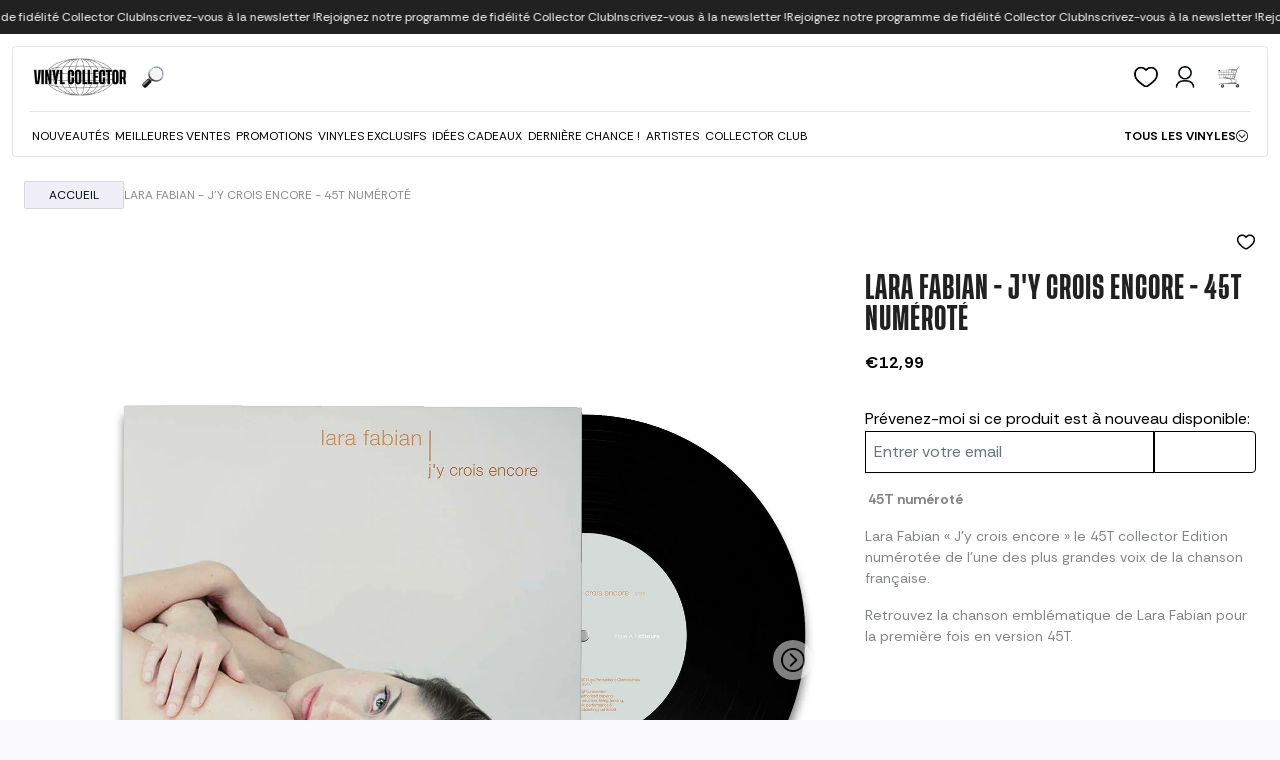

--- FILE ---
content_type: text/css
request_url: https://fonts.umgapps.com/vinylcollector-official-fr/stylesheet.css
body_size: -37
content:
@font-face {
  font-family: 'Tusker Grotesk';
  src: url('font.woff') format('woff');
  font-weight: 400;
  font-style: normal
}


--- FILE ---
content_type: text/javascript
request_url: https://vinylcollector.store/cdn/shop/t/38/assets/share.bundle.js?v=136949247711278960181769440421
body_size: -317
content:
(self.webpackChunkgcom_rhythm=self.webpackChunkgcom_rhythm||[]).push([[37],{8123:(e,r,t)=>{"use strict";t(4730)},4730:()=>{class e extends HTMLElement{constructor(){super(),this.urlToShare=document.location.href,this.label=this.querySelector("[data-button-label]"),this.shareLabel=window.shareStrings.copyToClipboard,this.successLabel=window.shareStrings.successMessage,this.shareLabelError=window.shareStrings.copyToClipboardError,this.shareUrlError=window.shareStrings.shareUrlError,!navigator.share&&navigator.clipboard&&(this.label.innerHTML=window.shareStrings.copyToClipboard),this.addEventListener("click",(e=>this.runShareAction(e,this))),this.addEventListener("keydown",(e=>this.shareKeyboardEvent(e,this)))}shareKeyboardEvent(e,r){("Enter"===e.key||"Spacebar"===e.key||" "===e.key||32===e.key)&&this.runShareAction(e,r)}runShareAction(e,r){if(e.preventDefault(),e.stopPropagation(),navigator.share||!navigator.clipboard)return this.openNavigatorShare(e,r);navigator.clipboard.writeText(this.urlToShare).then((()=>{this.label.innerHTML=this.successLabel,setTimeout((()=>{this.label.innerHTML=this.shareLabel}),2e3)})).catch((e=>{e&&console.log(this.shareLabelError)})).finally((()=>{r.focus()}))}openNavigatorShare(e,r){return navigator.share({url:this.urlToShare,title:document.title}).catch((e=>{e&&console.log(this.shareUrlError,e)})).finally((()=>{r.focus()})),!1}}customElements.get("share-button")||customElements.define("share-button",e)}},e=>{e(e.s=8123)}]);